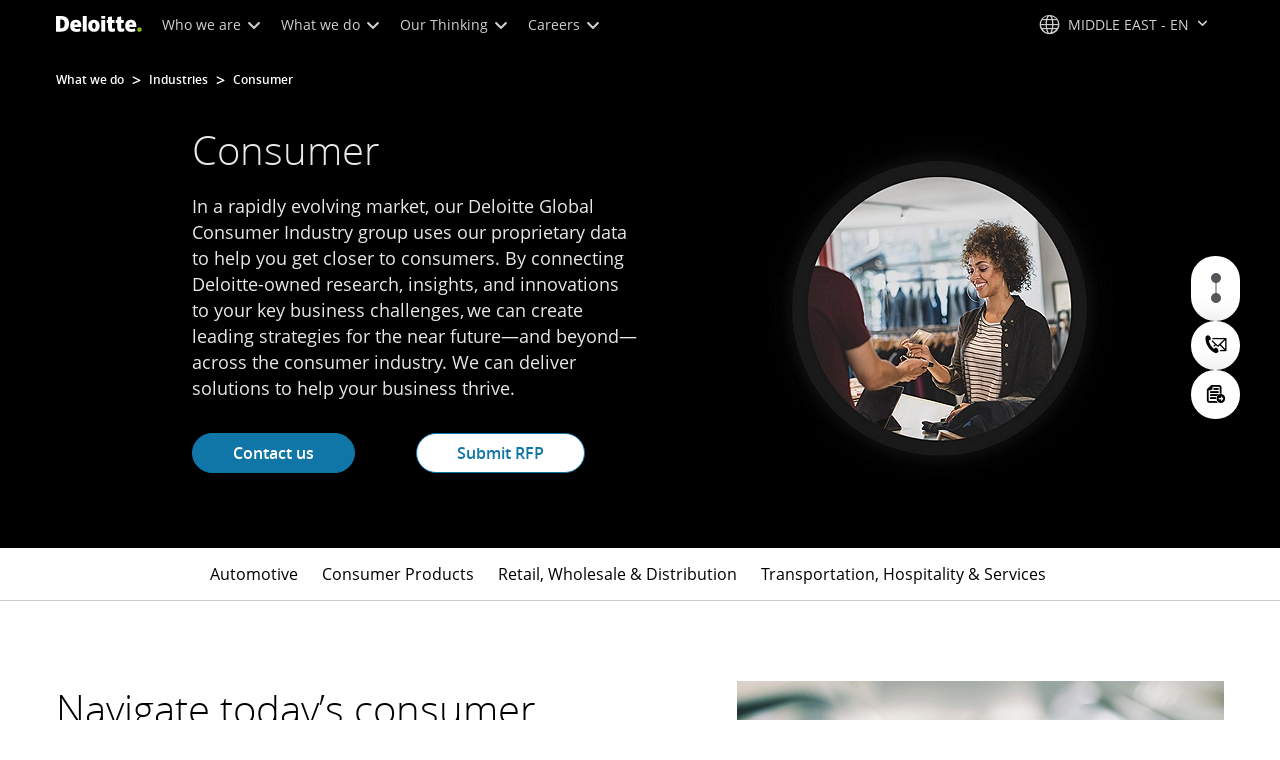

--- FILE ---
content_type: text/javascript
request_url: https://media.deloitte.com/is/image/deloitte/global-power-goods?fmt=webp&fit=stretch,1&req=props,json&scl=1&id=-1666145331&handler=s7RIJSONResponse
body_size: -34
content:
/*jsonp*/s7RIJSONResponse({"image.bgc":"0xffffffff","image.height":"700","image.iccEmbed":"0","image.iccProfile":"sRGB IEC61966-2.1","image.length":"0","image.mask":"1","image.pathEmbed":"0","image.pixTyp":"RGB","image.printRes":"72","image.quality":"80,1","image.type":"image/webp","image.version":"fWmrg0","image.width":"700","image.xmpEmbed":"0","metadata.version":"0g1010"},"-1666145331");

--- FILE ---
content_type: text/javascript
request_url: https://media.deloitte.com/is/image/deloitte/future-of-sports-promo?fmt=webp&fit=stretch,1&req=props,json&scl=1&id=-1742836266&handler=s7RIJSONResponse
body_size: -40
content:
/*jsonp*/s7RIJSONResponse({"image.bgc":"0xffffffff","image.height":"660","image.iccEmbed":"0","image.iccProfile":"sRGB IEC61966-2.1","image.length":"0","image.mask":"0","image.pathEmbed":"0","image.pixTyp":"RGB","image.printRes":"72","image.quality":"80,1","image.type":"image/webp","image.version":"bRsrc1","image.width":"660","image.xmpEmbed":"0","metadata.version":"1_UNv2"},"-1742836266");

--- FILE ---
content_type: text/javascript
request_url: https://media.deloitte.com/is/image/deloitte/consumer-product-mosc-img?fmt=webp&fit=stretch,1&req=props,json&scl=1&id=-816392812&handler=s7RIJSONResponse
body_size: -34
content:
/*jsonp*/s7RIJSONResponse({"image.bgc":"0xffffffff","image.height":"500","image.iccEmbed":"0","image.iccProfile":"sRGB IEC61966-2.1","image.length":"0","image.mask":"1","image.pathEmbed":"0","image.pixTyp":"RGB","image.printRes":"72","image.quality":"80,1","image.type":"image/webp","image.version":"AnXqR1","image.width":"500","image.xmpEmbed":"0","metadata.version":"0g1010"},"-816392812");